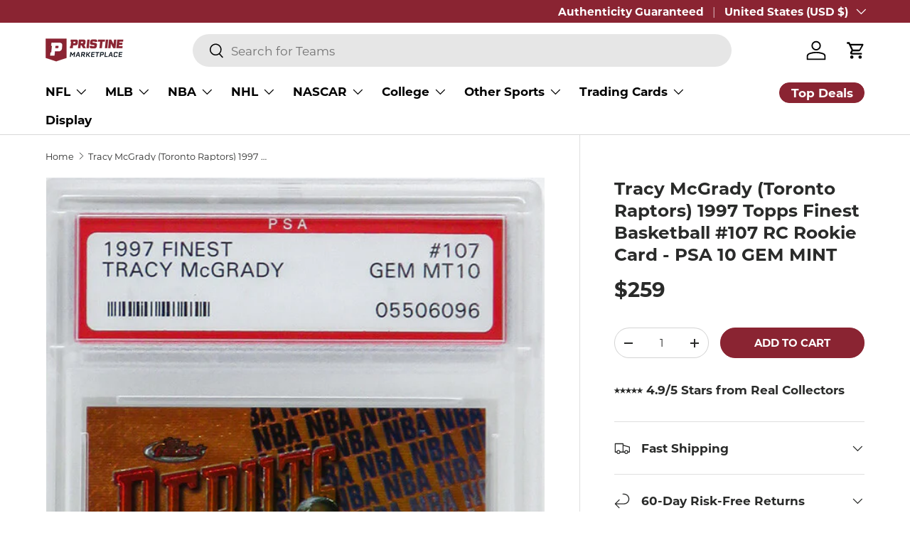

--- FILE ---
content_type: text/json
request_url: https://conf.config-security.com/model
body_size: 85
content:
{"title":"recommendation AI model (keras)","structure":"release_id=0x67:2b:4e:47:21:47:73:21:40:7d:7f:6a:5b:2f:45:54:7b:73:34:29:29:70:7d:4e:29:57:4c:41:76;keras;kjw86nc73odumahdhtgy0z49cbbdte4ttu4i4pld5h2yrmlkd1xxp2orkh8vgewyg3tk2ihr","weights":"../weights/672b4e47.h5","biases":"../biases/672b4e47.h5"}

--- FILE ---
content_type: image/svg+xml
request_url: https://www.pristinemarketplace.com/cdn/shop/files/Pristine-Marketplace-Logo-White.svg?v=1739833945&width=150
body_size: 775
content:
<svg viewBox="0 0 160.24 47.23" xmlns="http://www.w3.org/2000/svg" data-name="Layer 1" id="Layer_1">
  <defs>
    <style>
      .cls-1 {
        fill: none;
      }

      .cls-2 {
        fill: #fff;
      }
    </style>
  </defs>
  <g>
    <path d="M60.67,27.88l-1.19,9.66h-1.7l.84-6.86-3.24,4.21h-.65l-2.22-4.24-.85,6.89h-1.7l1.19-9.66h1.69l2.49,4.77,3.66-4.77h1.67Z" class="cls-2"></path>
    <path d="M68.35,34.98h-3.88l-1.17,2.56h-1.74l4.49-9.66h2.46l2.14,9.66h-1.76l-.54-2.56ZM68.04,33.52l-.92-4.29-1.97,4.29h2.89Z" class="cls-2"></path>
    <path d="M76.5,33.82h-1.65l-.46,3.72h-1.7l1.19-9.66h4.86c1.74,0,2.46.78,2.26,2.45l-.13,1.05c-.18,1.48-.93,2.26-2.31,2.41l2.39,3.75h-2l-2.44-3.72ZM75.03,32.35h2.67c1.01,0,1.38-.3,1.5-1.23l.07-.53c.11-.93-.19-1.24-1.2-1.24h-2.67l-.37,3Z" class="cls-2"></path>
    <path d="M86.47,33.36h-1.25l-.51,4.18h-1.7l1.19-9.66h1.7l-.49,4.02h1.24l3.45-4.02h2l-4.04,4.74,3.13,4.92h-2l-2.7-4.18Z" class="cls-2"></path>
    <path d="M95.94,29.35l-.31,2.49h4.51l-.18,1.46h-4.51l-.34,2.78h5.08l-.18,1.46h-6.78l1.19-9.66h6.78l-.18,1.47h-5.08Z" class="cls-2"></path>
    <path d="M110.23,29.35h-3.06l-1.01,8.19h-1.7l1-8.19h-3.05l.18-1.47h7.81l-.18,1.47Z" class="cls-2"></path>
    <path d="M119.56,30.33l-.14,1.12c-.21,1.68-1.1,2.45-2.86,2.45h-3.13l-.45,3.64h-1.7l1.19-9.66h4.83c1.76,0,2.46.78,2.26,2.45ZM117.83,30.59c.11-.93-.19-1.24-1.18-1.24h-2.65l-.38,3.08h2.65c.99,0,1.37-.31,1.49-1.24l.07-.6Z" class="cls-2"></path>
    <path d="M127.61,36.08l-.18,1.46h-6.58l1.19-9.66h1.7l-1.01,8.2h4.87Z" class="cls-2"></path>
    <path d="M135.48,34.98h-3.88l-1.17,2.56h-1.74l4.49-9.66h2.46l2.14,9.66h-1.76l-.54-2.56ZM135.17,33.52l-.92-4.29-1.97,4.29h2.89Z" class="cls-2"></path>
    <path d="M139.63,35.24l.62-5.04c.21-1.67,1.12-2.45,2.87-2.45h2.59c1.76,0,2.46.78,2.26,2.43l-.02.15-1.73.2v-.1c.12-.9-.17-1.21-1.17-1.21h-1.63c-1.01,0-1.39.31-1.5,1.24l-.56,4.52c-.11.93.19,1.24,1.2,1.24h1.63c1.01,0,1.37-.31,1.48-1.23v-.1s1.69.2,1.69.2l-.02.15c-.2,1.65-1.1,2.42-2.86,2.42h-2.59c-1.76,0-2.48-.78-2.27-2.44Z" class="cls-2"></path>
    <path d="M152.34,29.35l-.31,2.49h4.51l-.18,1.46h-4.51l-.34,2.78h5.08l-.18,1.46h-6.78l1.19-9.66h6.78l-.18,1.47h-5.08Z" class="cls-2"></path>
  </g>
  <g id="wordmark">
    <g id="wordmark-pristine">
      <polygon points="158.98 6.67 159.42 2.53 148.15 2.53 147.05 2.53 145.22 19.92 157.6 19.92 158.04 15.77 150.49 15.77 150.77 13.11 157.29 13.11 157.74 8.96 151.21 8.96 151.44 6.67 158.98 6.67" class="cls-2" id="wordmark-pristine_e"></polygon>
      <polygon points="140.49 2.53 139.51 11.82 134.85 2.53 131.25 2.53 130.22 2.53 128.4 19.92 133.19 19.92 134.15 10.6 138.83 19.92 143.54 19.92 145.36 2.53 140.49 2.53" class="cls-2" id="wordmark-pristine_n"></polygon>
      <polygon points="124.7 2.53 123.62 2.53 123.6 2.53 123.15 6.67 123.2 6.67 121.82 19.92 126.66 19.92 128.49 2.53 124.7 2.53" class="cls-2" id="wordmark-pristine_i2"></polygon>
      <polygon points="107.29 6.67 112.04 6.67 110.64 19.92 115.5 19.92 116.91 6.67 121.66 6.67 122.08 2.53 107.73 2.53 107.29 6.67" class="cls-2" id="wordmark-pristine_t"></polygon>
      <path d="M101.65,9.25l-3.84-.56c-1.36-.19-1.52-.28-1.47-.94l.05-.42c.07-.68.37-.96,1.12-.96h2.69c.73,0,.96.26.87.96l-.02.16,4.91-.58c.05-.12.07-.26.07-.4.28-2.74-1.08-4.24-3.91-4.24h-5.69c-2.85,0-4.52,1.5-4.82,4.28l-.28,2.55c-.26,2.46.8,3.56,3.77,4l3.84.56c1.26.19,1.5.3,1.43.94l-.05.49c-.09.7-.35.96-1.08.96h-2.88c-.73,0-.96-.26-.87-.96l.05-.19-4.91.58c-.05.12-.07.26-.07.4-.28,2.78,1.05,4.28,3.91,4.28h5.83c2.85,0,4.52-1.5,4.8-4.28l.26-2.6c.28-2.5-.7-3.58-3.7-4.05Z" class="cls-2" id="wordmark-pristine_s"></path>
      <polygon points="86.77 2.53 85.76 2.53 83.94 19.92 88.78 19.92 90.58 2.53 86.77 2.53" class="cls-2" id="wordmark-pristine_i1"></polygon>
      <path d="M79.16,13.53c1.47-.61,2.34-1.92,2.55-3.86l.3-2.88c.28-2.81-1.08-4.28-3.93-4.28h-9.66l-1.83,17.41h4.84l.63-5.97h1.68l3.25,5.97h5.66l-3.51-6.39ZM76.92,8.87c-.09.7-.35.96-1.08.96h-3.35l.33-3.16h3.35c.73,0,.96.26.87.96l-.12,1.24Z" class="cls-2" id="wordmark-pristine_r"></path>
      <path d="M62.53,2.53h-10.73l-.44,4.14h1.1l-.95,9.03h-1.1l-.44,4.22h5.94l.62-5.86h4.76c2.85,0,4.51-1.49,4.81-4.29l.31-2.96c.29-2.8-1.05-4.29-3.88-4.29ZM61.31,8.96c-.09.7-.35.96-1.08.96h-3.3l.35-3.28h3.3c.73,0,.96.26.87.96l-.14,1.36Z" class="cls-2" id="wordmark-pristine_p"></path>
    </g>
  </g>
  <g id="logomark">
    <path d="M.47.51v39.15l21.42,6.92,21.27-6.92V.51H.47ZM34.23,15.23l-.46,4.46c-.45,4.22-2.96,6.46-7.25,6.46h-7.17l-.94,8.82h-8.95l.67-6.36h1.65l1.43-13.6h-1.65l.66-6.24h16.17c4.27,0,6.29,2.24,5.84,6.46Z" class="cls-2"></path>
    <path d="M26.75,16.44l-.22,2.04c-.13,1.06-.52,1.43-1.63,1.43h-4.95l.51-4.9h4.96c1.08,0,1.4.37,1.33,1.43Z" class="cls-2"></path>
  </g>
  <rect height="63.97" width="176.86" y="-8.43" x="-8.48" class="cls-1" id="lockup-clear_space"></rect>
</svg>